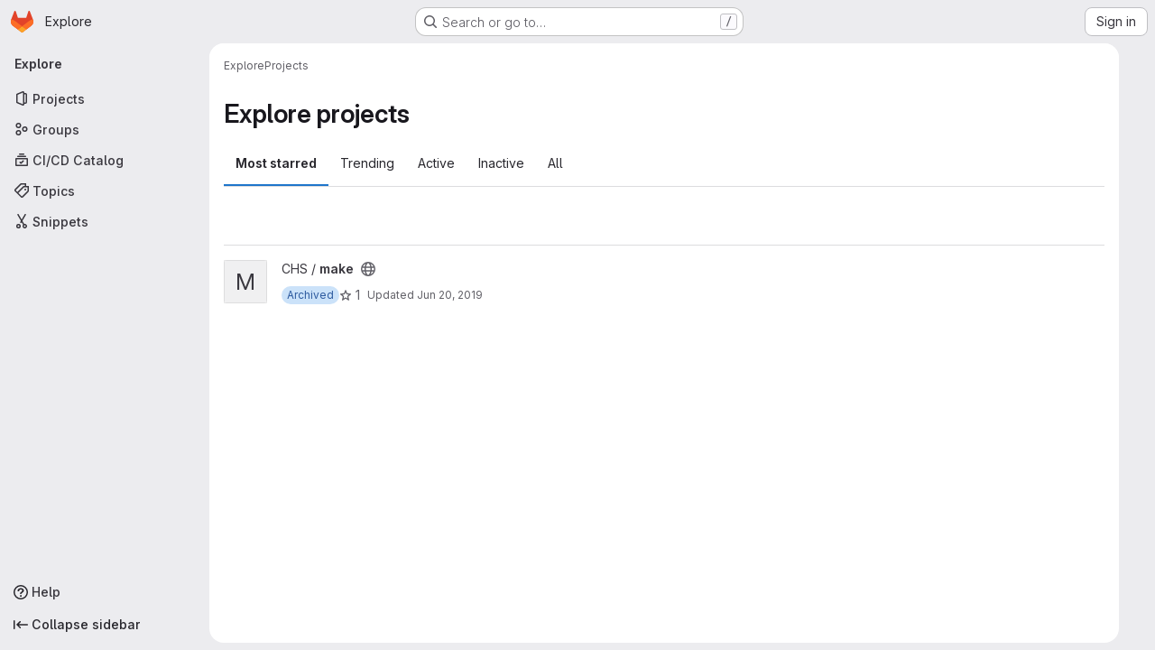

--- FILE ---
content_type: text/html; charset=utf-8
request_url: https://git.ufz.de/explore/projects/starred?archived=only&language=39&sort=latest_activity_desc
body_size: 9071
content:
<!DOCTYPE html>
<html class="gl-system ui-neutral with-top-bar with-header application-chrome page-with-panels with-gl-container-queries " lang="en">
<head prefix="og: http://ogp.me/ns#">
<meta charset="utf-8">
<meta content="IE=edge" http-equiv="X-UA-Compatible">
<meta content="width=device-width, initial-scale=1" name="viewport">
<title>Explore projects · GitLab</title>
<script>
//<![CDATA[
window.gon={};gon.api_version="v4";gon.default_avatar_url="https://git.ufz.de/assets/no_avatar-849f9c04a3a0d0cea2424ae97b27447dc64a7dbfae83c036c45b403392f0e8ba.png";gon.max_file_size=10;gon.asset_host=null;gon.webpack_public_path="/assets/webpack/";gon.relative_url_root="";gon.user_color_mode="gl-system";gon.user_color_scheme="white";gon.markdown_surround_selection=null;gon.markdown_automatic_lists=null;gon.markdown_maintain_indentation=null;gon.math_rendering_limits_enabled=true;gon.allow_immediate_namespaces_deletion=true;gon.recaptcha_api_server_url="https://www.recaptcha.net/recaptcha/api.js";gon.recaptcha_sitekey="";gon.gitlab_url="https://git.ufz.de";gon.promo_url="https://about.gitlab.com";gon.forum_url="https://forum.gitlab.com";gon.docs_url="https://docs.gitlab.com";gon.revision="7cea8820417";gon.feature_category="groups_and_projects";gon.gitlab_logo="/assets/gitlab_logo-2957169c8ef64c58616a1ac3f4fc626e8a35ce4eb3ed31bb0d873712f2a041a0.png";gon.secure=true;gon.sprite_icons="/assets/icons-4c8dcc4ae95b72054c5ab1467cf841cbe8c4717ac179b67e7e1f80a72d92038a.svg";gon.sprite_file_icons="/assets/file_icons/file_icons-90de312d3dbe794a19dee8aee171f184ff69ca9c9cf9fe37e8b254e84c3a1543.svg";gon.illustrations_path="/images/illustrations.svg";gon.emoji_sprites_css_path="/assets/emoji_sprites-bd26211944b9d072037ec97cb138f1a52cd03ef185cd38b8d1fcc963245199a1.css";gon.emoji_backend_version=4;gon.gridstack_css_path="/assets/lazy_bundles/gridstack-f42069e5c7b1542688660592b48f2cbd86e26b77030efd195d124dbd8fe64434.css";gon.test_env=false;gon.disable_animations=false;gon.suggested_label_colors={"#cc338b":"Magenta-pink","#dc143c":"Crimson","#c21e56":"Rose red","#cd5b45":"Dark coral","#ed9121":"Carrot orange","#eee600":"Titanium yellow","#009966":"Green-cyan","#8fbc8f":"Dark sea green","#6699cc":"Blue-gray","#e6e6fa":"Lavender","#9400d3":"Dark violet","#330066":"Deep violet","#36454f":"Charcoal grey","#808080":"Gray"};gon.first_day_of_week=0;gon.time_display_relative=true;gon.time_display_format=0;gon.ee=true;gon.jh=false;gon.dot_com=false;gon.uf_error_prefix="UF";gon.pat_prefix="";gon.keyboard_shortcuts_enabled=true;gon.broadcast_message_dismissal_path=null;gon.diagramsnet_url="https://embed.diagrams.net";gon.features={"uiForOrganizations":false,"organizationSwitching":false,"findAndReplace":false,"removeMonitorMetrics":true,"workItemViewForIssues":true,"newProjectCreationForm":false,"workItemsClientSideBoards":false,"glqlWorkItems":true,"glqlAggregation":false,"glqlTypescript":false,"paneledView":true,"archiveGroup":false,"accessibleLoadingButton":false,"projectStudioEnabled":true,"advancedContextResolver":true,"duoUiNext":false};gon.roadmap_epics_limit=1000;gon.subscriptions_url="https://customers.gitlab.com";
//]]>
</script>

<script>
//<![CDATA[
const root = document.documentElement;
if (window.matchMedia('(prefers-color-scheme: dark)').matches) {
  root.classList.add('gl-dark');
}

window.matchMedia('(prefers-color-scheme: dark)').addEventListener('change', (e) => {
  if (e.matches) {
    root.classList.add('gl-dark');
  } else {
    root.classList.remove('gl-dark');
  }
});

//]]>
</script>




<meta content="light dark" name="color-scheme">
<link rel="stylesheet" href="/assets/application-f2d09ef99ccb627de2b0426cd8ee78aaed7b424ddd90a1ea701b155e065e4a54.css" media="(prefers-color-scheme: light)" />
<link rel="stylesheet" href="/assets/application_dark-99e6c5bd0096fbf99e6c08f2c3c7097f598a1928b83e0fe033591ede4ec3e672.css" media="(prefers-color-scheme: dark)" />
<link rel="stylesheet" href="/assets/page_bundles/projects-1e46068245452053a00290f44a0ebda348b43ba90e413a07b9d36767e72b79aa.css" /><link rel="stylesheet" href="/assets/page_bundles/commit_description-9e7efe20f0cef17d0606edabfad0418e9eb224aaeaa2dae32c817060fa60abcc.css" /><link rel="stylesheet" href="/assets/page_bundles/work_items-9f34e9e1785e95144a97edb25299b8dd0d2e641f7efb2d8b7bea3717104ed8f2.css" /><link rel="stylesheet" href="/assets/page_bundles/notes_shared-a4dff941637ebef2cf76105ce3c2b1b2cb2c523f2af7710be4e47d6892e03c41.css" />
<link rel="stylesheet" href="/assets/tailwind_cqs-8fc5f01a95e81115af88b563c367313aa35f2f4341954085107d89e98a2b9241.css" />


<link rel="stylesheet" href="/assets/fonts-deb7ad1d55ca77c0172d8538d53442af63604ff490c74acc2859db295c125bdb.css" />
<link rel="stylesheet" href="/assets/highlight/themes/white-9669e20d2bac0337d55977e9ba6cf7540fcbb9d11ec33b69e51bae1d72e40db3.css" media="(prefers-color-scheme: light)" />
<link rel="stylesheet" href="/assets/highlight/themes/dark-c73a404d1f019e02345db3f656cde81011d1ed7ae616045770ab85f7deac07d6.css" media="(prefers-color-scheme: dark)" />

<script src="/assets/webpack/runtime.3cfd2f43.bundle.js" defer="defer"></script>
<script src="/assets/webpack/main.4b4187cf.chunk.js" defer="defer"></script>
<script src="/assets/webpack/tracker.85adcc5f.chunk.js" defer="defer"></script>
<script>
//<![CDATA[
window.snowplowOptions = {"namespace":"gl","hostname":"git.ufz.de:443","postPath":"/-/collect_events","forceSecureTracker":true,"appId":"gitlab_sm"}

gl = window.gl || {};
gl.snowplowStandardContext = {"schema":"iglu:com.gitlab/gitlab_standard/jsonschema/1-1-7","data":{"environment":"self-managed","source":"gitlab-rails","correlation_id":"01KFD9DAXZ56HFW9BV9KTN85X3","plan":"free","extra":{},"user_id":null,"global_user_id":null,"user_type":null,"is_gitlab_team_member":null,"namespace_id":null,"ultimate_parent_namespace_id":null,"project_id":null,"feature_enabled_by_namespace_ids":null,"realm":"self-managed","deployment_type":"self-managed","instance_id":"512cc357-74ab-4261-8f75-58336966bd83","unique_instance_id":"c3a0995a-0d7e-5d87-907f-60a59b7a705b","host_name":"git.ufz.de","instance_version":"18.6.3","context_generated_at":"2026-01-20T09:47:46.249+01:00"}}
gl.snowplowPseudonymizedPageUrl = "https://git.ufz.de/explore/projects/starred?archived=masked_archived\u0026language=masked_language\u0026sort=masked_sort";
gl.maskedDefaultReferrerUrl = null;
gl.ga4MeasurementId = 'G-ENFH3X7M5Y';
gl.duoEvents = ["ai_question_category","perform_completion_worker","process_gitlab_duo_question","agent_platform_session_created","agent_platform_session_dropped","agent_platform_session_finished","agent_platform_session_resumed","agent_platform_session_started","agent_platform_session_stopped","ai_response_time","ci_repository_xray_artifact_created","cleanup_stuck_agent_platform_session","click_purchase_seats_button_group_duo_pro_home_page","code_suggestion_accepted_in_ide","code_suggestion_rejected_in_ide","code_suggestion_shown_in_ide","code_suggestions_connection_details_rate_limit_exceeded","code_suggestions_direct_access_rate_limit_exceeded","code_suggestions_rate_limit_exceeded","create_ai_catalog_item","create_ai_catalog_item_consumer","create_ai_self_hosted_model","default_answer","delete_ai_catalog_item","delete_ai_catalog_item_consumer","delete_ai_self_hosted_model","detected_high_comment_temperature","detected_repeated_high_comment_temperature","encounter_duo_code_review_error_during_review","error_answer","excluded_files_from_duo_code_review","execute_llm_method","find_no_issues_duo_code_review_after_review","find_nothing_to_review_duo_code_review_on_mr","finish_duo_workflow_execution","finish_mcp_tool_call","forced_high_temperature_commenting","i_quickactions_q","include_repository_xray_data_into_code_generation_prompt","mention_gitlabduo_in_mr_comment","post_comment_duo_code_review_on_diff","process_gitlab_duo_slash_command","react_thumbs_down_on_duo_code_review_comment","react_thumbs_up_on_duo_code_review_comment","request_ask_help","request_duo_chat_response","request_review_duo_code_review_on_mr_by_author","request_review_duo_code_review_on_mr_by_non_author","requested_comment_temperature","retry_duo_workflow_execution","start_duo_workflow_execution","start_mcp_tool_call","submit_gitlab_duo_question","tokens_per_embedding","tokens_per_user_request_prompt","tokens_per_user_request_response","trigger_ai_catalog_item","troubleshoot_job","update_ai_catalog_item","update_ai_catalog_item_consumer","update_ai_self_hosted_model","update_model_selection_feature","update_self_hosted_ai_feature_to_vendored_model","view_ai_catalog_item","view_ai_catalog_item_index"];
gl.onlySendDuoEvents = true;


//]]>
</script>
<link rel="preload" href="/assets/application-f2d09ef99ccb627de2b0426cd8ee78aaed7b424ddd90a1ea701b155e065e4a54.css" as="style" type="text/css">
<link rel="preload" href="/assets/highlight/themes/white-9669e20d2bac0337d55977e9ba6cf7540fcbb9d11ec33b69e51bae1d72e40db3.css" as="style" type="text/css">




<script src="/assets/webpack/commons-pages.groups.settings.work_items.show-super_sidebar.6f26c987.chunk.js" defer="defer"></script>
<script src="/assets/webpack/commons-pages.search.show-super_sidebar.4d8d8208.chunk.js" defer="defer"></script>
<script src="/assets/webpack/super_sidebar.6181a133.chunk.js" defer="defer"></script>
<script src="/assets/webpack/pages.explore.projects.8554b8de.chunk.js" defer="defer"></script>

<meta content="object" property="og:type">
<meta content="GitLab" property="og:site_name">
<meta content="Explore projects · GitLab" property="og:title">
<meta content="Welcome to the UFZ GitLab Service" property="og:description">
<meta content="https://git.ufz.de/assets/twitter_card-570ddb06edf56a2312253c5872489847a0f385112ddbcd71ccfa1570febab5d2.jpg" property="og:image">
<meta content="64" property="og:image:width">
<meta content="64" property="og:image:height">
<meta content="https://git.ufz.de/explore/projects/starred?archived=only&amp;language=39&amp;sort=latest_activity_desc" property="og:url">
<meta content="summary" property="twitter:card">
<meta content="Explore projects · GitLab" property="twitter:title">
<meta content="Welcome to the UFZ GitLab Service" property="twitter:description">
<meta content="https://git.ufz.de/assets/twitter_card-570ddb06edf56a2312253c5872489847a0f385112ddbcd71ccfa1570febab5d2.jpg" property="twitter:image">

<meta name="csrf-param" content="authenticity_token" />
<meta name="csrf-token" content="91x46FMcGkFGe2hO76rB1gZmJkzalJedlOXBHmLwrPjeBdV9YJRTEPbhpeqPIiTqlihJc8gYSVqIfySTYCK3og" />
<meta name="csp-nonce" />
<meta name="action-cable-url" content="/-/cable" />
<link href="/-/manifest.json" rel="manifest">
<link rel="icon" type="image/png" href="/assets/favicon-72a2cad5025aa931d6ea56c3201d1f18e68a8cd39788c7c80d5b2b82aa5143ef.png" id="favicon" data-original-href="/assets/favicon-72a2cad5025aa931d6ea56c3201d1f18e68a8cd39788c7c80d5b2b82aa5143ef.png" />
<link rel="apple-touch-icon" type="image/x-icon" href="/assets/apple-touch-icon-b049d4bc0dd9626f31db825d61880737befc7835982586d015bded10b4435460.png" />
<link href="/search/opensearch.xml" rel="search" title="Search GitLab" type="application/opensearchdescription+xml">




<meta content="Welcome to the UFZ GitLab Service" name="description">
<meta content="#ececef" name="theme-color">
</head>

<body class="tab-width-8 gl-browser-chrome gl-platform-mac " data-page="explore:projects:starred" data-project-studio-available="true" data-project-studio-enabled="true">
<div id="js-tooltips-container"></div>

<script>
//<![CDATA[
gl = window.gl || {};
gl.client = {"isChrome":true,"isMac":true};


//]]>
</script>


<header class="super-topbar js-super-topbar"></header>
<div class="layout-page page-with-super-sidebar">
<script>
//<![CDATA[
const outer = document.createElement('div');
outer.style.visibility = 'hidden';
outer.style.overflow = 'scroll';
document.body.appendChild(outer);
const inner = document.createElement('div');
outer.appendChild(inner);
const scrollbarWidth = outer.offsetWidth - inner.offsetWidth;
outer.parentNode.removeChild(outer);
document.documentElement.style.setProperty('--scrollbar-width', `${scrollbarWidth}px`);

//]]>
</script><aside class="js-super-sidebar super-sidebar super-sidebar-loading" data-command-palette="{}" data-force-desktop-expanded-sidebar="" data-is-saas="false" data-root-path="/" data-sidebar="{&quot;is_logged_in&quot;:false,&quot;compare_plans_url&quot;:&quot;https://about.gitlab.com/pricing&quot;,&quot;context_switcher_links&quot;:[{&quot;title&quot;:&quot;Explore&quot;,&quot;link&quot;:&quot;/explore&quot;,&quot;icon&quot;:&quot;compass&quot;}],&quot;current_menu_items&quot;:[{&quot;id&quot;:&quot;projects_menu&quot;,&quot;title&quot;:&quot;Projects&quot;,&quot;icon&quot;:&quot;project&quot;,&quot;avatar_shape&quot;:&quot;rect&quot;,&quot;link&quot;:&quot;/explore/projects/starred&quot;,&quot;is_active&quot;:true,&quot;items&quot;:[],&quot;separated&quot;:false},{&quot;id&quot;:&quot;groups_menu&quot;,&quot;title&quot;:&quot;Groups&quot;,&quot;icon&quot;:&quot;group&quot;,&quot;avatar_shape&quot;:&quot;rect&quot;,&quot;link&quot;:&quot;/explore/groups&quot;,&quot;is_active&quot;:false,&quot;items&quot;:[],&quot;separated&quot;:false},{&quot;id&quot;:&quot;catalog_menu&quot;,&quot;title&quot;:&quot;CI/CD Catalog&quot;,&quot;icon&quot;:&quot;catalog-checkmark&quot;,&quot;avatar_shape&quot;:&quot;rect&quot;,&quot;link&quot;:&quot;/explore/catalog&quot;,&quot;is_active&quot;:false,&quot;items&quot;:[],&quot;separated&quot;:false},{&quot;id&quot;:&quot;topics_menu&quot;,&quot;title&quot;:&quot;Topics&quot;,&quot;icon&quot;:&quot;labels&quot;,&quot;avatar_shape&quot;:&quot;rect&quot;,&quot;link&quot;:&quot;/explore/projects/topics&quot;,&quot;is_active&quot;:false,&quot;items&quot;:[],&quot;separated&quot;:false},{&quot;id&quot;:&quot;snippets_menu&quot;,&quot;title&quot;:&quot;Snippets&quot;,&quot;icon&quot;:&quot;snippet&quot;,&quot;avatar_shape&quot;:&quot;rect&quot;,&quot;link&quot;:&quot;/explore/snippets&quot;,&quot;is_active&quot;:false,&quot;items&quot;:[],&quot;separated&quot;:false}],&quot;current_context_header&quot;:&quot;Explore&quot;,&quot;support_path&quot;:&quot;https://about.gitlab.com/get-help/&quot;,&quot;docs_path&quot;:&quot;/help/docs&quot;,&quot;display_whats_new&quot;:false,&quot;show_version_check&quot;:null,&quot;search&quot;:{&quot;search_path&quot;:&quot;/search&quot;,&quot;issues_path&quot;:&quot;/dashboard/issues&quot;,&quot;mr_path&quot;:&quot;/dashboard/merge_requests&quot;,&quot;autocomplete_path&quot;:&quot;/search/autocomplete&quot;,&quot;settings_path&quot;:&quot;/search/settings&quot;,&quot;search_context&quot;:{&quot;for_snippets&quot;:null}},&quot;panel_type&quot;:&quot;explore&quot;,&quot;shortcut_links&quot;:[{&quot;title&quot;:&quot;Snippets&quot;,&quot;href&quot;:&quot;/explore/snippets&quot;,&quot;css_class&quot;:&quot;dashboard-shortcuts-snippets&quot;},{&quot;title&quot;:&quot;Groups&quot;,&quot;href&quot;:&quot;/explore/groups&quot;,&quot;css_class&quot;:&quot;dashboard-shortcuts-groups&quot;},{&quot;title&quot;:&quot;Projects&quot;,&quot;href&quot;:&quot;/explore/projects/starred&quot;,&quot;css_class&quot;:&quot;dashboard-shortcuts-projects&quot;}],&quot;terms&quot;:&quot;/-/users/terms&quot;,&quot;sign_in_visible&quot;:&quot;true&quot;,&quot;allow_signup&quot;:&quot;false&quot;,&quot;new_user_registration_path&quot;:&quot;/users/sign_up&quot;,&quot;sign_in_path&quot;:&quot;/users/sign_in?redirect_to_referer=yes&quot;}"></aside>


<div class="panels-container gl-flex gl-gap-3">
<div class="content-panels gl-flex-1 gl-w-full gl-flex gl-gap-3 gl-relative js-content-panels gl-@container/content-panels">
<div class="js-static-panel static-panel content-wrapper gl-relative paneled-view gl-flex-1 gl-overflow-y-auto gl-bg-default" id="static-panel-portal">
<div class="panel-header">
<div class="broadcast-wrapper">



</div>
<div class="top-bar-fixed container-fluid gl-rounded-t-lg gl-sticky gl-top-0 gl-left-0 gl-mx-0 gl-w-full" data-testid="top-bar">
<div class="top-bar-container gl-flex gl-items-center gl-gap-2">
<div class="gl-grow gl-basis-0 gl-flex gl-items-center gl-justify-start gl-gap-3">
<script type="application/ld+json">
{"@context":"https://schema.org","@type":"BreadcrumbList","itemListElement":[{"@type":"ListItem","position":1,"name":"Explore","item":"https://git.ufz.de/explore"},{"@type":"ListItem","position":2,"name":"Projects","item":"https://git.ufz.de/explore/projects/starred?archived=only\u0026language=39\u0026sort=latest_activity_desc"}]}


</script>
<div data-testid="breadcrumb-links" id="js-vue-page-breadcrumbs-wrapper">
<div data-breadcrumbs-json="[{&quot;text&quot;:&quot;Explore&quot;,&quot;href&quot;:&quot;/explore&quot;,&quot;avatarPath&quot;:null},{&quot;text&quot;:&quot;Projects&quot;,&quot;href&quot;:&quot;/explore/projects/starred?archived=only\u0026language=39\u0026sort=latest_activity_desc&quot;,&quot;avatarPath&quot;:null}]" id="js-vue-page-breadcrumbs"></div>
<div id="js-injected-page-breadcrumbs"></div>
<div id="js-page-breadcrumbs-extra"></div>
</div>


</div>

</div>
</div>

</div>
<div class="panel-content">
<div class="panel-content-inner js-static-panel-inner">
<div class="alert-wrapper alert-wrapper-top-space gl-flex gl-flex-col gl-gap-3 container-fluid container-limited">






















</div>

<div class="container-fluid container-limited ">
<main class="content gl-@container/panel" id="content-body">
<div id="js-drawer-container"></div>
<div class="flash-container flash-container-page sticky" data-testid="flash-container">
<div id="js-global-alerts"></div>
</div>





<div class="page-title-holder gl-flex gl-items-center" data-testid="explore-projects-title">
<h1 class="page-title gl-text-size-h-display">Explore projects</h1>
<div class="page-title-controls">
</div>
</div>

<div class="gl-flex">
<ul class="gl-flex gl-grow gl-border-none nav gl-tabs-nav" role="tablist"><li role="presentation" class="nav-item"><a data-event-tracking="click_tab_projects_explore" data-event-label="Most starred" role="tab" class="nav-link gl-tab-nav-item active gl-tab-nav-item-active" href="/explore/projects/starred">Most starred</a></li>
<li role="presentation" class="nav-item"><a data-event-tracking="click_tab_projects_explore" data-event-label="Trending" role="tab" class="nav-link gl-tab-nav-item" href="/explore/projects/trending">Trending</a></li>
<li role="presentation" class="nav-item"><a data-event-tracking="click_tab_projects_explore" data-event-label="Active" role="tab" class="nav-link gl-tab-nav-item" href="/explore/projects">Active</a></li>
<li role="presentation" class="nav-item"><a data-event-tracking="click_tab_projects_explore" data-event-label="Inactive" role="tab" class="nav-link gl-tab-nav-item" href="/explore/projects?archived=only">Inactive</a></li>
<li role="presentation" class="nav-item"><a data-event-tracking="click_tab_projects_explore" data-event-label="All" role="tab" class="nav-link gl-tab-nav-item" href="/explore/projects?archived=true">All</a></li>
</ul></div>
<div class="gl-py-5 gl-border-t gl-border-b" data-app-data="{&quot;initial_sort&quot;:&quot;latest_activity_desc&quot;,&quot;programming_languages&quot;:[{&quot;id&quot;:97,&quot;name&quot;:&quot;ABAP&quot;,&quot;color&quot;:&quot;#E8274B&quot;,&quot;created_at&quot;:&quot;2022-08-02T12:16:19.691+02:00&quot;},{&quot;id&quot;:59,&quot;name&quot;:&quot;AGS Script&quot;,&quot;color&quot;:&quot;#B9D9FF&quot;,&quot;created_at&quot;:&quot;2019-10-23T14:57:41.121+02:00&quot;},{&quot;id&quot;:32,&quot;name&quot;:&quot;Batchfile&quot;,&quot;color&quot;:&quot;#C1F12E&quot;,&quot;created_at&quot;:&quot;2019-02-05T21:17:48.053+01:00&quot;},{&quot;id&quot;:111,&quot;name&quot;:&quot;BibTeX&quot;,&quot;color&quot;:&quot;#778899&quot;,&quot;created_at&quot;:&quot;2023-03-27T12:32:15.711+02:00&quot;},{&quot;id&quot;:20,&quot;name&quot;:&quot;C&quot;,&quot;color&quot;:&quot;#555555&quot;,&quot;created_at&quot;:&quot;2019-01-28T16:51:58.406+01:00&quot;},{&quot;id&quot;:16,&quot;name&quot;:&quot;C++&quot;,&quot;color&quot;:&quot;#f34b7d&quot;,&quot;created_at&quot;:&quot;2019-01-28T14:32:27.568+01:00&quot;},{&quot;id&quot;:39,&quot;name&quot;:&quot;CMake&quot;,&quot;color&quot;:&quot;#e7efda&quot;,&quot;created_at&quot;:&quot;2019-02-26T12:33:35.517+01:00&quot;},{&quot;id&quot;:3,&quot;name&quot;:&quot;CSS&quot;,&quot;color&quot;:&quot;#563d7c&quot;,&quot;created_at&quot;:&quot;2019-01-28T08:46:21.803+01:00&quot;},{&quot;id&quot;:49,&quot;name&quot;:&quot;Dockerfile&quot;,&quot;color&quot;:&quot;#384d54&quot;,&quot;created_at&quot;:&quot;2019-06-03T09:07:02.821+02:00&quot;},{&quot;id&quot;:9,&quot;name&quot;:&quot;Fortran&quot;,&quot;color&quot;:&quot;#4d41b1&quot;,&quot;created_at&quot;:&quot;2019-01-28T10:04:37.586+01:00&quot;},{&quot;id&quot;:107,&quot;name&quot;:&quot;Fortran Free Form&quot;,&quot;color&quot;:&quot;#4d41b1&quot;,&quot;created_at&quot;:&quot;2023-03-13T09:05:30.262+01:00&quot;},{&quot;id&quot;:5,&quot;name&quot;:&quot;HTML&quot;,&quot;color&quot;:&quot;#e34c26&quot;,&quot;created_at&quot;:&quot;2019-01-28T08:46:21.809+01:00&quot;},{&quot;id&quot;:4,&quot;name&quot;:&quot;JavaScript&quot;,&quot;color&quot;:&quot;#f1e05a&quot;,&quot;created_at&quot;:&quot;2019-01-28T08:46:21.806+01:00&quot;},{&quot;id&quot;:98,&quot;name&quot;:&quot;Jinja&quot;,&quot;color&quot;:&quot;#a52a22&quot;,&quot;created_at&quot;:&quot;2022-09-05T06:58:45.908+02:00&quot;},{&quot;id&quot;:30,&quot;name&quot;:&quot;Jupyter Notebook&quot;,&quot;color&quot;:&quot;#DA5B0B&quot;,&quot;created_at&quot;:&quot;2019-02-01T15:38:42.162+01:00&quot;},{&quot;id&quot;:10,&quot;name&quot;:&quot;Makefile&quot;,&quot;color&quot;:&quot;#427819&quot;,&quot;created_at&quot;:&quot;2019-01-28T10:04:37.591+01:00&quot;},{&quot;id&quot;:6,&quot;name&quot;:&quot;NCL&quot;,&quot;color&quot;:&quot;#28431f&quot;,&quot;created_at&quot;:&quot;2019-01-28T09:42:42.811+01:00&quot;},{&quot;id&quot;:12,&quot;name&quot;:&quot;PHP&quot;,&quot;color&quot;:&quot;#4F5D95&quot;,&quot;created_at&quot;:&quot;2019-01-28T10:22:11.424+01:00&quot;},{&quot;id&quot;:8,&quot;name&quot;:&quot;Python&quot;,&quot;color&quot;:&quot;#3572A5&quot;,&quot;created_at&quot;:&quot;2019-01-28T10:04:37.576+01:00&quot;},{&quot;id&quot;:7,&quot;name&quot;:&quot;R&quot;,&quot;color&quot;:&quot;#198CE7&quot;,&quot;created_at&quot;:&quot;2019-01-28T09:42:42.817+01:00&quot;},{&quot;id&quot;:1,&quot;name&quot;:&quot;Shell&quot;,&quot;color&quot;:&quot;#89e051&quot;,&quot;created_at&quot;:&quot;2019-01-28T06:57:04.937+01:00&quot;},{&quot;id&quot;:11,&quot;name&quot;:&quot;TeX&quot;,&quot;color&quot;:&quot;#3D6117&quot;,&quot;created_at&quot;:&quot;2019-01-28T10:04:37.597+01:00&quot;},{&quot;id&quot;:78,&quot;name&quot;:&quot;Twig&quot;,&quot;color&quot;:&quot;#c1d026&quot;,&quot;created_at&quot;:&quot;2020-11-23T09:52:55.348+01:00&quot;},{&quot;id&quot;:25,&quot;name&quot;:&quot;TypeScript&quot;,&quot;color&quot;:&quot;#2b7489&quot;,&quot;created_at&quot;:&quot;2019-01-31T14:38:01.409+01:00&quot;},{&quot;id&quot;:29,&quot;name&quot;:&quot;Vue&quot;,&quot;color&quot;:&quot;#2c3e50&quot;,&quot;created_at&quot;:&quot;2019-02-01T11:34:34.624+01:00&quot;}],&quot;paths_to_exclude_sort_on&quot;:[&quot;/explore/projects/starred&quot;,&quot;/explore&quot;]}" id="js-projects-filtered-search-and-sort">
<div class="gl-h-7"></div>
</div>

<div class="js-projects-list-holder" data-testid="projects-list">
<ul class="projects-list gl-text-subtle gl-w-full gl-my-2 explore">
<li class="project-row">
<div class="project-cell gl-w-11">
<a class="project" href="/chs/make"><span class="gl-sr-only">
View make project
</span>
<div aria-hidden="true" class="gl-avatar gl-avatar-s48  !gl-rounded-base gl-avatar-identicon gl-avatar-identicon-bg7">
M
</div>

</a></div>
<div class="project-cell">
<div class="project-details gl-pr-9 gl-sm-pr-0 gl-w-full gl-flex gl-flex-col" data-qa-project-name="make" data-testid="project-content">
<div class="gl-flex gl-items-baseline gl-flex-wrap">
<h2 class="gl-text-base gl-leading-20 gl-my-0 gl-wrap-anywhere">
<a class="gl-text-default hover:gl-text-default gl-mr-3 js-prefetch-document" title="make" href="/chs/make"><span class="namespace-name gl-font-normal">
CHS
/
</span>
<span class="project-name">make</span>
</a></h2>
<button class="has-tooltip gl-border-0 gl-bg-transparent gl-p-0 gl-leading-0 gl-text-inherit gl-mr-2" data-container="body" data-placement="top" title="Public - The project can be accessed without any authentication." type="button" aria-label="Public - The project can be accessed without any authentication."><svg class="s16 gl-fill-icon-subtle" data-testid="earth-icon"><use href="/assets/icons-4c8dcc4ae95b72054c5ab1467cf841cbe8c4717ac179b67e7e1f80a72d92038a.svg#earth"></use></svg></button>
</div>
<div class="description gl-hidden gl-overflow-hidden gl-mr-3 gl-mt-2 gl-text-sm @sm/panel:gl-block">
<p data-sourcepos="1:1-1:61" dir="auto">Guiding project for maintaining cmake setups for CHS projects</p>
</div>

<div class="gl-flex gl-items-center gl-mt-3 @sm/panel:!gl-hidden">
<div class="controls gl-flex gl-items-center">
<span class="gl-badge badge badge-pill badge-info "><span class="gl-badge-content">Archived</span></span>

<a class="gl-flex gl-items-center !gl-text-inherit icon-wrapper has-tooltip stars" title="Stars" data-container="body" data-placement="top" href="/chs/make/-/starrers"><svg class="s14 gl-mr-2" data-testid="star-o-icon"><use href="/assets/icons-4c8dcc4ae95b72054c5ab1467cf841cbe8c4717ac179b67e7e1f80a72d92038a.svg#star-o"></use></svg>
1
</a></div>
<div class="updated-note gl-text-sm gl-ml-3 gl-sm-ml-0">
<span>
Updated
<time class="js-timeago" title="Jun 20, 2019 9:28am" datetime="2019-06-20T07:28:35Z" tabindex="0" aria-label="Jun 20, 2019 9:28am" data-toggle="tooltip" data-placement="top" data-container="body">Jun 20, 2019</time>
</span>
</div>

</div>
</div>
</div>
<div class="project-cell project-controls gl-text-subtle !gl-hidden @sm/panel:!gl-table-cell" data-testid="project_controls">
<div class="controls gl-flex gl-items-center gl-mb-2 gl-gap-4 !gl-pr-0 !gl-justify-end">
<span class="gl-badge badge badge-pill badge-info "><span class="gl-badge-content">Archived</span></span>

<a class="gl-flex gl-items-center !gl-text-inherit icon-wrapper has-tooltip stars" title="Stars" data-container="body" data-placement="top" aria-label="make has 1 star" href="/chs/make/-/starrers"><svg class="s14 gl-mr-2" data-testid="star-o-icon"><use href="/assets/icons-4c8dcc4ae95b72054c5ab1467cf841cbe8c4717ac179b67e7e1f80a72d92038a.svg#star-o"></use></svg>
1
</a><a class="gl-flex gl-items-center !gl-text-inherit icon-wrapper has-tooltip forks" title="Forks" data-container="body" data-placement="top" aria-label="make has 0 forks" href="/chs/make/-/forks"><svg class="s14 gl-mr-2" data-testid="fork-icon"><use href="/assets/icons-4c8dcc4ae95b72054c5ab1467cf841cbe8c4717ac179b67e7e1f80a72d92038a.svg#fork"></use></svg>
0
</a><a class="gl-flex gl-items-center !gl-text-inherit icon-wrapper has-tooltip merge-requests" title="Merge requests" data-container="body" data-placement="top" aria-label="make has 0 open merge requests" href="/chs/make/-/merge_requests"><svg class="s14 gl-mr-2" data-testid="merge-request-icon"><use href="/assets/icons-4c8dcc4ae95b72054c5ab1467cf841cbe8c4717ac179b67e7e1f80a72d92038a.svg#merge-request"></use></svg>
0
</a><a class="gl-flex gl-items-center !gl-text-inherit icon-wrapper has-tooltip issues" title="Issues" data-container="body" data-placement="top" aria-label="make has 6 open issues" href="/chs/make/-/issues"><svg class="s14 gl-mr-2" data-testid="issue-type-issue-icon"><use href="/assets/icons-4c8dcc4ae95b72054c5ab1467cf841cbe8c4717ac179b67e7e1f80a72d92038a.svg#issue-type-issue"></use></svg>
6
</a>
</div>
<div class="updated-note gl-text-sm gl-whitespace-nowrap gl-justify-end">
<span>
Updated
<time class="js-timeago" title="Jun 20, 2019 9:28am" datetime="2019-06-20T07:28:35Z" tabindex="0" aria-label="Jun 20, 2019 9:28am" data-toggle="tooltip" data-placement="top" data-container="body">Jun 20, 2019</time>
</span>
</div>
</div>
</li>

</ul>

</div>



</main>
</div>

</div>

</div>
</div>
<div class="js-dynamic-panel paneled-view contextual-panel gl-@container/panel !gl-absolute gl-shadow-lg @xl/content-panels:gl-w-1/2 @xl/content-panels:gl-shadow-none @xl/content-panels:!gl-relative" id="contextual-panel-portal"></div>
</div>
</div>
<div class="paneled-view ai-panels">

</div>
</div>


<script>
//<![CDATA[
if ('loading' in HTMLImageElement.prototype) {
  document.querySelectorAll('img.lazy').forEach(img => {
    img.loading = 'lazy';
    let imgUrl = img.dataset.src;
    // Only adding width + height for avatars for now
    if (imgUrl.indexOf('/avatar/') > -1 && imgUrl.indexOf('?') === -1) {
      const targetWidth = img.getAttribute('width') || img.width;
      imgUrl += `?width=${targetWidth}`;
    }
    img.src = imgUrl;
    img.removeAttribute('data-src');
    img.classList.remove('lazy');
    img.classList.add('js-lazy-loaded');
    img.dataset.testid = 'js-lazy-loaded-content';
  });
}

//]]>
</script>
<script>
//<![CDATA[
gl = window.gl || {};
gl.experiments = {};


//]]>
</script>

</body>
</html>

